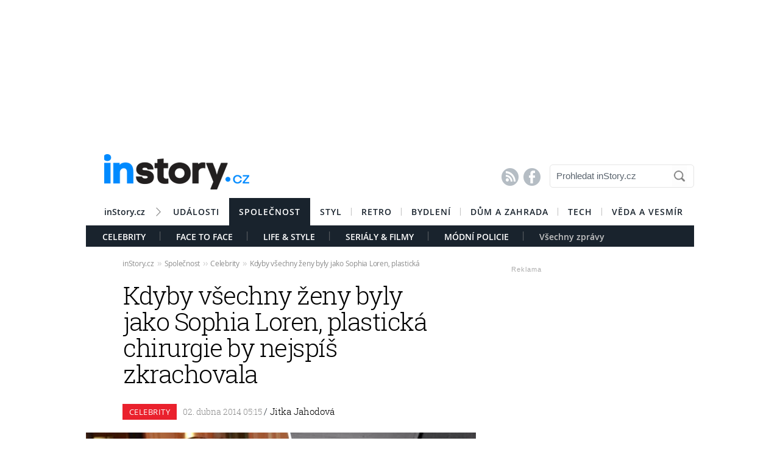

--- FILE ---
content_type: text/html; charset=UTF-8
request_url: https://celebrity.instory.cz/1784-kdyby-vsechny-zeny-byly-jako-sophia-loren-plasticka-chirurgie-by-nejspis-zkrachovala.html
body_size: 16721
content:




	


<style>

#box_souvisejici .rubrika-timeline:hover:before { background: rgb(234, 33, 45) !important;  color:#FFF ; border: 1px solid rgb(234, 33, 45); }	


</style>




<script>
var cookieName =" celebrity_1784";

function setCookie(cname, minutes) {
	var date = new Date();
	
	date.setTime(date.getTime() + (minutes*60*1000));
  var expires = "; expires="+date.toUTCString();
  var created = Math.floor(Date.now() / 1000);
   document.cookie = cname + "=" + created + expires + "; path=/";
    
	}

  setCookie(cookieName, (10*365*24*60*60));
</script>


	<!DOCTYPE HTML PUBLIC "-//W3C//DTD HTML 4.01 Transitional//EN"
	"http://www.w3.org/TR/html4/loose.dtd">
	<html xmlns="http://www.w3.org/1999/xhtml" xmlns:fb="http://www.facebook.com/2008/fbml" xml:lang="cs" lang="cs">
		
	<head>
		



	<meta http-equiv="content-type" content="text/html; charset=utf-8">
	<meta name="description" content="Bydlení / inStory.cz – poslední trendy o bydlení, recepty a další tipy pro perfektní domácnost.">
   	<meta name="szn:permalink" content="celebrity.instory.cz/celebrity/1784-kdyby-vsechny-zeny-byly-jako-sophia-loren-plasticka-chirurgie-by-nejspis-zkrachovala.html"/>
	<link rel=”canonical” href=”//celebrity.instory.cz/celebrity/1784-kdyby-vsechny-zeny-byly-jako-sophia-loren-plasticka-chirurgie-by-nejspis-zkrachovala.html” />

	<meta name="ROBOTS" content="INDEX, FOLLOW">

	
	<meta property="og:title" content="Kdyby všechny ženy byly jako Sophia Loren, plastická chirurgie by nejspíš zkrachovala"/>
	<meta property="og:image" content="https://instory.cz/content/images/53/3a/533a8ef305887.jpg"/>
	<meta property="og:description" content=""/>
	<meta property="og:url" content="https://celebrity.instory.cz/celebrity/1784-kdyby-vsechny-zeny-byly-jako-sophia-loren-plasticka-chirurgie-by-nejspis-zkrachovala.html"/>
	<meta property="og:type" content="article"/>
	
	<meta property="fb:admins" content="1481363989"/>
	<meta property="fb:app_id" content="594649787300502"/>	
	
	
	<link rel="shortcut icon" href="//instory.cz/favicon/favicon.ico" >
	<link rel="apple-touch-icon" sizes="57x57" href="//instory.cz/favicon/apple-icon-57x57.png">
	<link rel="apple-touch-icon" sizes="60x60" href="//instory.cz/favicon/apple-icon-60x60.png">
	<link rel="apple-touch-icon" sizes="72x72" href="//instory.cz/favicon/apple-icon-72x72.png">
	<link rel="apple-touch-icon" sizes="76x76" href="//instory.cz/favicon/apple-icon-76x76.png">
	<link rel="apple-touch-icon" sizes="114x114" href="//instory.cz/favicon/apple-icon-114x114.png">
	<link rel="apple-touch-icon" sizes="120x120" href="//instory.cz/favicon/apple-icon-120x120.png">
	<link rel="apple-touch-icon" sizes="144x144" href="//instory.cz/favicon/apple-icon-144x144.png">
	<link rel="apple-touch-icon" sizes="152x152" href="//instory.cz/favicon/apple-icon-152x152.png">
	<link rel="apple-touch-icon" sizes="180x180" href="//instory.cz/favicon/apple-icon-180x180.png">
	<link rel="icon" type="image/png" sizes="192x192"  href="//instory.cz/favicon/android-icon-192x192.png">
	<link rel="icon" type="image/png" sizes="32x32" href="//instory.cz/favicon/favicon-32x32.png">
	<link rel="icon" type="image/png" sizes="96x96" href="//instory.cz/favicon/favicon-96x96.png">
	<link rel="icon" type="image/png" sizes="16x16" href="//instory.cz/favicon/favicon-16x16.png">
	<link rel="manifest" href="//instory.cz/favicon/manifest.json">
	<meta name="msapplication-TileColor" content="#ffffff">
	<meta name="msapplication-TileImage" content="//instory.cz/favicon/ms-icon-144x144.png">
	<meta name="theme-color" content="#ffffff">





	<title>
		Kdyby všechny ženy byly jako Sophia Loren, plastická chirurgie by nejspíš zkrachovala &bull; Společnost / inStory.cz	</title>

	<style media="screen" type="text/css" title="CSS Layout"><!-- @import "//instory.cz/css/base.css?v=2.28"; --></style>
	<style media="screen" type="text/css" title="CSS Layout"><!-- @import "//instory.cz/css/ssp_branding.css?v=1.7"; --></style>

		<style media="screen" type="text/css" title="CSS Layout"><!-- @import "//instory.cz/content/fonts/fontello/fontello.css?v=1.0"; --></style>


	<style media="screen" type="text/css" title="CSS Layout"><!-- @import "/content/fonts/fonts.css"; --></style>
	<style media="screen" type="text/css" title="CSS Layout"><!-- @import "/css/fonts.css?v=1.1"; --></style>



	
	
	<script>(function() {
  var _fbq = window._fbq || (window._fbq = []);
  if (!_fbq.loaded) {
    var fbds = document.createElement('script');
    fbds.async = true;
    fbds.src = '//connect.facebook.net/en_US/fbds.js';
    var s = document.getElementsByTagName('script')[0];
    s.parentNode.insertBefore(fbds, s);
    _fbq.loaded = true;
  }
  _fbq.push(['addPixelId', '683647075055042']);
})();
window._fbq = window._fbq || [];
window._fbq.push(['track', 'PixelInitialized', {}]);
</script>
<noscript><img height="1" width="1" alt="" style="display:none" src="https://www.facebook.com/tr?id=683647075055042&amp;ev=PixelInitialized" /></noscript>

<script type="application/ld+json">
{ "@context": "https://schema.org", 
"@type": "Article",
"headline": "Kdyby všechny ženy byly jako Sophia Loren, plastická chirurgie by nejspíš zkrachovala",
"description": "",
"image": "https://img.instory.cz/content/images/53/3a/533a8ef305887.jpg",
"datePublished": "2014-04-02 05:15:00",
"dateModified": "2014-04-02 05:15:00",
"discussionUrl": "https://celebrity.instory.cz/diskuze/celebrity/1784-1",
"about": [
	{"name":""}, {"name":""}, {"name":""} ],
"keywords": "",     
"author": {
"@type": "Person",
"name": "redakce"
},
"publisher": {
"@type": "Organization",
"name": "inStory.cz",
"logo": {
"@type": "ImageObject",
"url": "https://instory.cz/images/vip_logo.png"
    }
  },
"url": "https://celebrity.instory.cz/celebrity/1784-kdyby-vsechny-zeny-byly-jako-sophia-loren-plasticka-chirurgie-by-nejspis-zkrachovala.html",
"mainEntityOfPage": {
"@type": "WebPage",
"@id": "https://celebrity.instory.cz/celebrity/1784-kdyby-vsechny-zeny-byly-jako-sophia-loren-plasticka-chirurgie-by-nejspis-zkrachovala.html"
  }
 }
</script>



	
	<script src="//instory.cz/js/jquery-1.9.1.js"></script>
	<script src="https://ssp.imedia.cz/static/js/ssp.js"></script>


<script src="//d.imedia.cz/recass/js/sznrecommend.min.js"></script>
<script src="//d.imedia.cz/recass/js/sznrecommend-measure.min.js" data-webid="61"></script>
<script type="text/javascript" src="https://d21-a.sdn.cz/d_21/sl/3/loader.js"></script>
<script src="https://pocitadlolibise.seznam.cz/pocitadlolibise.js" async></script>
<script async src="//www.instagram.com/embed.js"></script>
<script async src="https://platform.twitter.com/widgets.js" charset="utf-8"></script>



	<script>var barva_web = "234, 33, 45";</script>
	<script src="//instory.cz/js/vypis_barva.js"></script>

	
		
	</head>
<body style="height: 1px !important">

<div id="fb-root"></div>
<script async defer crossorigin="anonymous" src="https://connect.facebook.net/cs_CZ/sdk.js#xfbml=1&version=v13.0&appId=555701807918111&autoLogAppEvents=1" nonce="saxw7lUx"></script>


<style>
#article-content a.temata {color:rgb(234, 33, 45); text-decoration: underline; padding: 4px 0px 4px 0px; }
#article-content a:hover.temata {color:#000; text-decoration: none; background-color: rgba(234, 33, 45,0.09);  padding: 4px 0px 4px 0px;}

#article-content a.tags {color:rgb(234, 33, 45);  text-decoration: underline;} 
#article-content a:hover.tags { background:none; color:rgb(234, 33, 45); text-decoration: none;} 


#clanekDne .tileclanek {font-family:"roboto_slablight";  font-weight:normal; color:rgb(234, 33, 45); font-size: 170%; padding:5px 0 8px 15px; text-align: left;}
#clanekDne a:hover { color:rgb(234, 33, 45); }	 


#kamdal a:hover { color: rgb(234, 33, 45); background:none;}	
#timeline a:hover {color:rgb(234, 33, 45); }
#timeline a:hover.nextlink { color:#FFF; text-decoration: none; background: rgb(234, 33, 45);}


</style>





<script>
	
	$(function() {
  $('#otvirak_fotka').hover(function() {
    $('#fotky_symbol').css('background', 'rgba(255, 28, 35, 0.6)').css('transition', ' all 0.3s ease-in-out');
    $('#fotky_tlacitko').css('background', 'rgba(0, 0, 0, 1)').css('transition', ' all 0.3s ease-in-out');
    
      }, function() {
    // on mouseout, reset the background colour
    $('#fotky_tlacitko').css('background', 'rgba(0, 0, 0, 0.5)');
    $('#fotky_symbol').css('background', 'rgba(0, 0, 0, 0.5)');
  });
});
</script>





<!--------------    leaderBoard   -------------> 
<div style="width: 100%; height: auto; padding-bottom: 0px; padding-top: 16px; box-sizing: border-box; position: relative; z-index: -1000000 ">

<style>
   /* styl definující umístění elementu určeného pro vykreslení brandingu k hornímu okraji okna prohlížeče a vodorovně uprostřed okna prohlížeče */
#ssp-zone-68472 {
  position: fixed;
  left: 50%;
  transform: translateX(-50%);
  margin: 0 auto;
}
/* definice vlastností třídy adFull, která se elementu s brandingem přiřadí v okamžiku, kdy je do něj úspěšně vykreslena reklama; určuje šířku (2000 px) a výšku (1400 px) elementu s brandingem */
#ssp-zone-68472.adFull {
  width: 2000px;
  height: 1400px;
}
/* příklad definice odsazení těla stránky (předpokládáme umístění v elementu div#page) o 226 px od horního okraje po vykreslení brandingu */
#ssp-zone-68472.adFull ~ #page {
  position: relative;
  top: 226px;
}

</style>




<div id="leaderboard" style="width: 970px; height: 210px;  position: relative; z-index: 10000; margin: 0 auto;">
<div id="ssp-zone-68472"></div>
</div></div>
	
	
	

<div id="wrapper">	
<div id="page">


	<!-- Header -->
		
<style>

	
	
.submenuActiv { float:left; color: #FFF; margin-right: 20px; padding: 9px 15px 2px 15px; font-family:"open_sanssemibold"; text-transform: uppercase; box-sizing: border-box;}
.submenuActiv::after { content: "|"; font-family: "open_sanslight"; padding-left: 0px; top:157px; margin-left: 20px;  position: absolute; color: #8a8a8a; }

.submenuActiv { float:left; color: #FFF; margin-right: 20px; padding: 9px 15px 2px 15px; font-family:"open_sanssemibold"; text-transform: uppercase;box-sizing: border-box; }

.submenuKonec { float:left; color: #c4c4c4; margin-right: 20px; padding: 9px 15px 2px 15px; font-family:"open_sanssemibold";  box-sizing: border-box;}
.submenuKonec:hover { color: #FFF; float:left; margin-right: 20px; padding: 9px 15px 2px 15px; font-family:"open_sanssemibold";}



#menu { padding-left:0px; width:998px; z-index: 300; display: block;  float: left; color:#FFF; margin: 0 auto; height: 45px; }
.menu_color {color:#FFF; background: #19232d; }
.menu_color1 {color:#fff; background: #FFF; }
#menu a {color:#fc136f;}
#menu .item0:hover {color:#fc136f;}
.active {text-decoration:none; color: #FFF;}


#header .item {  color:#FFF; background: #19232d; font-family:"open_sanssemibold", Arial Black, Arial,sans-serif;  text-transform: uppercase;font-size: 14px; padding: 13px 16px 13px 16px;float:left;  letter-spacing: 1px;  cursor:pointer;  } 
#header .item:hover {border-bottom: 0px solid; } 

#header .item0 {  color:#19232d;   font-family:"open_sanssemibold", Arial Black, Arial,sans-serif; text-transform: uppercase; letter-spacing: 0px; font-size: 14px; letter-spacing: 1px; padding: 13px 16px 0px 16px;float:left; cursor:pointer; } 
#header .item0::after { content: "|"; font-family: "open_sanslight"; font-size: 12px; padding-left: 0px; margin-left: 12px;  position: absolute; color: #8a8a8a; }
#header .item0:hover {color: #0064FF; text-decoration:none;  } 


#header .itemLast {  color:#19232d;   font-family:"open_sanssemibold", Arial Black, Arial,sans-serif; text-transform: uppercase; letter-spacing: 0px; font-size: 14px; letter-spacing: 1px; padding: 13px 16px 0px 16px;float:left; cursor:pointer; } 
#header .itemLast:hover {color: #0064FF; text-decoration:none;  } 

#header .itemFirst {  color:#19232d;   font-family:"open_sanssemibold", Arial Black, Arial,sans-serif; text-transform: uppercase; letter-spacing: 0px; font-size: 14px; letter-spacing: 1px; padding: 13px 16px 0px 16px;float:left; cursor:pointer; } 
#header .itemFirst:hover {color: #0064FF; text-decoration:none;  } 
#header .itemFirst::after { content: "\f1a3"; font-family: "Flaticon"; font-size: 14px; padding-left: 0px; margin-left: 15px;  position: absolute; color: #8a8a8a; margin-top:3px; }





	</style>



<style>

.searchbox {  border: 1px solid #E5E5E5;  font-family: Arial; font-size: 15px; padding: 5px 45px 7px 10px; color: #5A646E; font-weight: bold;
	-webkit-border-radius: 5px;  -moz-border-radius: 5px;	border-radius: 5px; width: 237px; height: 38px !important; margin-top: 7px;
	background: url("//instory.cz/images/loupe.gif") no-repeat 200px 1px; background-color:#FFF; } 
	
		 .searchbox::-webkit-input-placeholder { color: #5A646E; font-weight: normal;}
		 .searchbox::-moz-placeholder {  color: ##5A646E; font-weight: normal; }
		.searchbox:-ms-input-placeholder { color: #5A646E; font-weight: normal;

</style>








&nbsp;
	<!-- Header -->


	<div id="header">
	<div style="float:left; margin-left:30px;"><a href="//instory.cz" class="logo"><img src="//instory.cz/images/logo.png" alt="inStory.cz"></a></div>
	
	
	<div style="float:right; margin-top:10px; margin-right:0px; ">

		




		    <div style="float: left; margin-right: 15px; padding-top: 12px;  ">
			<a href="/rss" class="social" title="RSS"><span style="font-family: SSsocial; ">&#58128;</</span></a>&nbsp;
			<a href="https://www.facebook.com/instory.cz/" class="social" title="Facebook"><span style="font-family: SSsocial">&#xF610;</span></a>
			</div>
          		
          		<div style="float:left; margin-right:0px; margin-top:0px; margin-bottom: 15px;">
				<form  method="post" name="search" action="//instory.cz/hledat">
				<input type="text" name="search" id="tags" class="searchbox" autocomplete="off" maxlength="30" placeholder="Prohledat inStory.cz" ></form>

		
			</div>	
			
			
				 </div>

	<div class="clearfix"></div>



					






			<div id="menu" class="menu_color1"> 		
					<a href="//instory.cz/"><div class="itemFirst" style="margin-left:30px;  padding: 13px 30px 11px 0px; text-align:center; text-transform: none; letter-spacing: 0px; ">inStory.cz</div></a>
					

					<a href='//udalosti.instory.cz/'><div class='itemLast' >Události</div></a><a href='//celebrity.instory.cz/'><div class='item' >Společnost</div></a><a href='//styl.instory.cz/'><div class='item0' >Styl</div></a><a href='//retro.instory.cz/'><div class='item0' >Retro</div></a><a href='//bydleni.instory.cz/'><div class='item0' >Bydlení</div></a><a href='//hobby.instory.cz/'><div class='item0' >Dům a zahrada</div></a><a href='//tech.instory.cz/'><div class='item0' >Tech</div></a><a href='//veda.instory.cz/'><div class='itemLast' >Věda a vesmír</div></a>		
		</div>
	
		<div style="height:35px; margin-top: 45px; background: #19232d; width: 100%; padding-left: 12px; box-sizing: border-box">
		 <style>.submenu1:hover { color: #FFF>;  border-bottom: 5px solid #ea212d; float:left; margin-right: 20px; padding: 9px 15px 2px 15px; font-family:"open_sanssemibold";}
												  .submenu1 { color: #FFF; float:left; margin-right: 20px; padding: 9px 15px 2px 15px; font-family:"open_sanssemibold";  text-transform: uppercase;} 
												  .submenu1::after { content: "|"; font-family: "open_sanslight"; padding-left: 0px; margin-top: -3px; margin-left: 20px; position: absolute; color: #8a8a8a;}  </style>

												  <a href='/celebrity/'><div class='submenu1' >Celebrity</div></a> <style>.submenu10:hover { color: #FFF>;  border-bottom: 5px solid #8751ca; float:left; margin-right: 20px; padding: 9px 15px 2px 15px; font-family:"open_sanssemibold";}
												  .submenu10 { color: #FFF; float:left; margin-right: 20px; padding: 9px 15px 2px 15px; font-family:"open_sanssemibold";  text-transform: uppercase;} 
												  .submenu10::after { content: "|"; font-family: "open_sanslight"; padding-left: 0px; margin-top: -3px; margin-left: 20px; position: absolute; color: #8a8a8a;}  </style>

												  <a href='/face-to-face/'><div class='submenu10' >Face To Face</div></a> <style>.submenu3:hover { color: #FFF>;  border-bottom: 5px solid #e35056; float:left; margin-right: 20px; padding: 9px 15px 2px 15px; font-family:"open_sanssemibold";}
												  .submenu3 { color: #FFF; float:left; margin-right: 20px; padding: 9px 15px 2px 15px; font-family:"open_sanssemibold";  text-transform: uppercase;} 
												  .submenu3::after { content: "|"; font-family: "open_sanslight"; padding-left: 0px; margin-top: -3px; margin-left: 20px; position: absolute; color: #8a8a8a;}  </style>

												  <a href='/life-style/'><div class='submenu3' >Life & Style</div></a> <style>.submenu9:hover { color: #FFF>;  border-bottom: 5px solid #cc3181; float:left; margin-right: 20px; padding: 9px 15px 2px 15px; font-family:"open_sanssemibold";}
												  .submenu9 { color: #FFF; float:left; margin-right: 20px; padding: 9px 15px 2px 15px; font-family:"open_sanssemibold";  text-transform: uppercase;} 
												  .submenu9::after { content: "|"; font-family: "open_sanslight"; padding-left: 0px; margin-top: -3px; margin-left: 20px; position: absolute; color: #8a8a8a;}  </style>

												  <a href='/serialy-filmy/'><div class='submenu9' >Seriály & Filmy</div></a> <style>.submenu7:hover { color: #FFF>;  border-bottom: 5px solid #e47e30; float:left; margin-right: 20px; padding: 9px 15px 2px 15px; font-family:"open_sanssemibold";}
												  .submenu7 { color: #FFF; float:left; margin-right: 20px; padding: 9px 15px 2px 15px; font-family:"open_sanssemibold";  text-transform: uppercase;} 
												  .submenu7::after { content: "|"; font-family: "open_sanslight"; padding-left: 0px; margin-top: -3px; margin-left: 20px; position: absolute; color: #8a8a8a;}  </style>

												  <a href='/modni-policie/'><div class='submenu7' >Módní policie</div></a>			

			
			<a href="https://celebrity.instory.cz"><div class="submenuKonec" style="float: left;">Všechny zprávy</div></a>
			
			</div>
		


			
		<div class="clearfix"></div>
		
	</div>
	<!-- END od Header -->	
		<!-- END od Header -->	
	
	

	
		<div id="article-content" style="margin:60px 0 0 0px; ">
		

	
	
<style>

#breadcrumbs {float: left; position: relative; width: 580px; height: 22px; line-height: 20px; box-sizing: border-box; overflow-y: hidden; padding: 0px 0px 15px 60px; background:#FFF; margin-bottom: 20px; font-family: open_sansregular; font-size: 12px; font-weight: normal; letter-spacing: -0.25px; color:rgba(0,0,0,0.4); margin-top: 0px;}

#breadcrumbs a { color:rgba(0,0,0,0.45); }

#breadcrumbs .bull { letter-spacing: -1.5px; font-size: 15px; font-family: open_sansregular;  margin: 0 5px; color:rgba(0,0,0,0.2);  }
</style>

	

		
					<div id="breadcrumbs">

<a href='//instory.cz'>inStory.cz</a><span class='bull'>››</span><a href='//celebrity.instory.cz'>Společnost</a><span class='bull'>››</span><a href='//celebrity.instory.cz/celebrity/'>Celebrity</a><span class='bull'>››</span><a href='1784-kdyby-vsechny-zeny-byly-jako-sophia-loren-plasticka-chirurgie-by-nejspis-zkrachovala.html'><b></b>Kdyby všechny ženy byly jako Sophia Loren, plastická chirurgie by nejspíš zkrachovala</a>

</div>



		
		<div class="title" style="margin-bottom:15px;"><h1 class="negative-font main-title">Kdyby všechny ženy byly jako Sophia Loren, plastická chirurgie by nejspíš zkrachovala</h1></div>
				
		
						<div class="rubrika" style="background: #ea212d">&nbsp;Celebrity&nbsp;</div>
		
		<div class="datum">02. dubna 2014   05:15									    
									    
									    
				<span class="redaktor" style="color: #19232d"> / 
				<a href='https://instory.cz/autor/6'>Jitka Jahodová</a></span> 									    
									    
									    
									    
		</div>
		
<!-- 		<div style="position: relative; float: right; margin-top: 16px; margin-left: 10px; margin-right: 30px;">
									  <!--  <a href="#likes" class="nazory1"><span class="popular" style=" position: relative;">&nbsp; </span></a> 
										<a href="//" class="nazory1"><span class="nazory">&nbsp;&nbsp;</span></a>
									    </div>			
									     -->
				
				
				
					<div class="clearfix"></div>	
		
		
			



				<div id="otvirak_fotka">
		
		
		<a href='//instory.cz/galerie-vipstory/1/1784'><img src="//img.instory.cz/content/images/53/3a/533a8ef305887.jpg" width="640px;" title="20. září bude Sophii už osmdesát let. Nemá prý žádná vylepšení!" style="overflow: hidden; display: block;">
		
		</div></a>
		
						
		<div id="fotky_tlacitko" style="pointer-events: none;">
		<div id="fotky_symbol">📷</div>
		<div id="fotky_text"> 3 fotografie v galerii</div>
			</div>
		
		
				
		
		<div class="clearfix"></div>
		
			<div class="cover_img" style="font-size: 0.75rem; font-family: open_sansregular; margin-top: -5px; margin-bottom: 30px; ">20. září bude Sophii už osmdesát let. Nemá prý žádná vylepšení!&nbsp;<span style="color: #a6a6a6 ">/&nbsp;<span style='font-family: open_sanssemibold'>Foto: Nextfoto / Twitter</span>			</span></div>
					    


			<div class="clearfix"></div>
			
			
			
			<div class="perex"></div>
			
			

		<div class="clearfix"></div>
		
		<div class="text" >
		
		<!-- ČLÁNEK DNE -->


		
		
		
		



<div style="width:100%; margin-left:0px; margin-bottom:50px; margin-top: 60px; height: 300px; position: relative; float:left;">
	<div class="reklama2" style="float:right; margin-right:40px; margin-top:-22px;">Reklama</div>
	<div id="ssp-zone-324004"></div>
</div>	


<script>var wallpaper = '324004';</script>

<script>var smr_clanek='105855';</script>
Jak to dopadne, když se chystají plastičtí chirurgové na národní soutěž krásy Česká Miss 2014? S nadsázkou lze říci, že si tam vlastně chodí okukovat své budoucí pacientky, neboť každá žena jednou zestárne a zatouží po vylepšení svého vzhledu. To se ale nedá tvrdit o Sophii Loren, která za posledních šedesát let zestárla sotva o polovinu a jak sama tvrdí, nikdy nevyužila plastické chirurgie a ani se nechystá.

<br><br>

Italská sexbomba vyvrací tvrzení, že by kdy podstoupila jakýkoliv zákrok, který by vylepšil její vzhled. Má své rituály, kvůli nimž prý nestárne, ale ty jsou čistě přírodního charakteru. „Jsem rád, že existují ženy, které nepotřebují využívat našich služeb. Svou práci děláme proto, aby byly ženy spokojené. Pokud je žena nespokojená, rádi jí pomůžeme, ale pokud je šťastná a cítí se být krásná, jako právě paní <a href='//wiki.instory.cz/Sophia–Loren/' class='tags'>Sophia Loren</a>, s nadšením to pozorujeme,” říká zástupce vedoucího lékaře kliniky Esthé MUDr. Libor Kment. Její přitažlivost v necelých osmdesáti letech zhodnotil kladně i MUDr. Karel Urban a nemluvil pouze o obličeji, ale i jiných tělesných partiích.

<br><br>

Mít na památku fotografii s ženou, která v tomto věku nepodstoupila žádné úpravy a vypadá tak skvěle, je pro plastického chirurga velký okamžik. Pokud se k tomu přičte, že se jedná o světovou hvězdu filmových pláten 60. let minulého století, pocit je to nepopsatelný. „Sophia je noblesní dáma s obrovskou energií. Je úplně jedno, jaká je vaše profese, ale když u ní stojíte blízko, nemůžete dělat nic jiného, než si ten okamžik zapsat do paměti,” popsal své pocity MUDr. Ondřej Měšťák.

<br><br>

Jak se totiž říká, čím větší hvězda, tím srdečnější a vstřícnější osobnost v ní žije. I přesto, že se kolem bývalé herečky neustále pohybovala několika členná ochranka a nedovolila téměř nikomu, aby se k ní jen přiblížil, s nadšením a ochotou se nechala vyfotografovat s předními českými plastiky.		
		
	

		</div>
		
		
		


<script>var podClanek_kod='123197';</script>


<div style="width:520px; margin-left:60px; margin-bottom:50px; margin-top: 60px; height: 300px;">
	<div id="ssp-zone-123197"></div>
</div>	



 
		
		
		
		
		
		
	<!-----------------------  /////////    GALERIE    /////////   ----------------------->

<style>
#fotky .galerie_link { font-family: helvetica; font-size: 18px; color: rgb(234, 33, 45); }
#fotky .galerie_link:hover { text-decoration: underline; }
</style>


		<script>
	
	$(function() {
  $('#fotky').hover(function() {
    $('#pocet_fotek').css('background', '#5a5a5a').css('transition', ' all 0.3s ease-in-out');
    $('#clGalerie').css('opacity', '0.8').css('transition', ' all 0.3s ease-in-out');
    
      }, function() {
    // on mouseout, reset the background colour
    $('#pocet_fotek').css('background', '');
        $('#clGalerie').css('opacity', '').css('transition', ' all 0.3s ease-in-out');

			});
		});
		</script>



				
					
			<div id="fotky" style="position: relative; float: left ; clear: both; margin-right: 20px; margin-bottom:15px;">
				<div title="Zdroj: 1x Foto: Archiv kliniky plastické chirurgie Esthé, 1x Foto: Nextfoto" class="source">Zdroj</div>
			<div style="margin-left: 15px; margin-top: 10px; margin-bottom: 20px; font-size: 20px; font-weight: bold;"><a href="//instory.cz/galerie-vipstory/1/1784" class="galerie_link" >Fotogalerie</a></div>
			<div class="photos" style="display: block; float: left; position: relative;">
	   		<div class="thumbGalery">		<a href="//instory.cz/galerie-vipstory/1/1784-2">
<img src="//img.instory.cz/content/images/53/3a/thumb_533a8f1218ebe.jpg" class="thumbGalery"></a></div><div class="thumbGalery">		<a href="//instory.cz/galerie-vipstory/1/1784-3">
<img src="//img.instory.cz/content/images/53/3a/thumb_533a8f6bd1c5a.jpg" class="thumbGalery"></a></div>			<a href="//instory.cz/galerie-vipstory/1/1784">
	   		<div id="pocet_fotek"  class="numberGalery" style=" position: relative; float: left;  float:left; padding-top:16px;  box-sizing: border-box;  cursor: pointer; cursor: hand; ">
			   		
			   		
			   		<div style="font-size: 20px; margin-top: 13px; margin-left:25px; font-size:21px; font-family:SSStandard; position: relative; width: 25px; color: #FFF; float: left;">📷</div>

			   		<div style="float: left; width: 20px; margin-left:2px; margin-top: 0px; font-size:34px; position: relative; color: #FFF; font-family: open_sansbold">3</div>
			   		
			   			<div class="clearfix"></div>
			   		<div style="float:left;  margin-top: -7px;  width: 100px; text-align: center; color: #FFF; letter-spacing: -0.01em; font-size: 18px;"> fotografie</div></a>
				</div>
	   			</div>
	   		
	   	<div class="clearfix"></div>
	   	
		</div> 
		
				   	<div class="clearfix"></div>

	 <!-----------------------  /////////   KONEC  GALERIE /////////   ---------------------->
				



	<!--    --------------  TEMATA  --------------    -->				
					
			
	
			
		<div id="social" style="margin: 20px 0px 50px 60px; width: 520px;">
		
		

		
<!--   --------------  SOCIALNI SITE  --------------   --> 


	<script style="javascript">
	

window.SZN.DiscussionLoader.load(['commentCount']).then(() => {
    window.SZN.Discussion.discussionFetchCommentCount('celebrity.instory.cz/celebrity/1784-kdyby-vsechny-zeny-byly-jako-sophia-loren-plasticka-chirurgie-by-nejspis-zkrachovala.html')
        .then(result => {
            result['celebrity.instory.cz/celebrity/1784-kdyby-vsechny-zeny-byly-jako-sophia-loren-plasticka-chirurgie-by-nejspis-zkrachovala.html'].commentCount;

            var resSZ = result['celebrity.instory.cz/celebrity/1784-kdyby-vsechny-zeny-byly-jako-sophia-loren-plasticka-chirurgie-by-nejspis-zkrachovala.html'].commentCount; // -> Number
            

document.getElementById('commentCount').innerHTML += resSZ;


        });
});

</script>



<style>
#tlacitko_zpetClanek {  position: relative;  float: left; display: block; font-family: Arial; font-weight: bold; font-size: 15px; letter-spacing: 0.0em; height: 40px; line-height: 20px; margin-right:0px;   }
#zpetClanek_text { position: relative; float: left; padding: 0px 0px 0px 0px;     text-align: center; line-height: 2px;   margin-left: 25px;  -webkit-font-smoothing: antialiased; box-sizing: border-box;text-align:center; }

#article-content	.komentare {  margin: 0px 0 0px 30px;  height:auto; text-decoration: none; background: #737e8b;   color: #FFF !important; font-family: Arial; letter-spacing: -0.25px; font-weight: 600;  font-size: 14px; line-height: 16px;transition:all 0.3s; }
#article-content	.komentare_sz {  margin: 0px 0 0px 30px;  height:auto; text-decoration: none;  font-family: Arial; font-weight: normal;  font-size: 14px; line-height: 16px; }
#article-content  .komentare_sz:hover > #article-content .sz_bubble { fill:#931c13 !important;  }
#article-content	.komentare_sz_link {  color: rgb(234, 33, 45); text-decoration: none; border-bottom: none;  }
#article-content	a:hover.komentare_sz_link {  color: #931c13; text-decoration: none; border-bottom: none;  }
#article-content	a.bb_sz {display: inline-flex; position: relative; box-sizing: border-box; margin-right: 12px; margin-top: 25px; padding: 22px 34px; width: 100%; justify-content: center; align-items: center; background: rgb(234, 33, 45); width: 250px; color: #FFFFFF;
font-family: arial; font-weight: 700; font-size: 15px; border-bottom:none; }
#article-content	a.bb_sz::before {position: absolute; right: 110px;  top: -8px; border-right: 8px solid transparent; border-bottom: 8px solid rgb(234, 33, 45); border-left: 8px solid transparent; width: 0; height: 0; content: "";}

#article-content .social_icon { width: 24px;  height: 24px; position: relative; float: left; box-sizing: border-box; text-align: center; padding-top: 10px; margin-right: 10px; font-size: 13px; color: #FFF; background: #909090; border: 0px solid #e4e7e8;   -webkit-border-radius: 12px;  -moz-border-radius: 12px;	border-radius: 12px; transition: all 0.2s; font-family: fontello; }
#article-content .social_icon:hover {border: 0px solid #d0d6d8;} 

#article-content .facebok { color: #FFFFFF; font-size: 18px; line-height:12px; }
#article-content .facebok:hover { color: #FFF; background:#3877ea; }

#article-content .twitter { color: #FFFFFF; font-size: 15px; line-height:5px; }
#article-content .twitter:hover { color: #FFFFFF; background: #55acee; }

#article-content .email { color: #FFF; font-size: 14px; line-height:4px;}
#article-content .email:hover { color: #FFF; background: #000; }



#article-content a.social {color: #737e8b;border-bottom:none; font-size: 200%; font-family: fontello; transition: all 0.4s;  }
#article-content a.social:hover {border-bottom: 0px; text-decoration: none; color: rgba(0,0,0,1);  }



</style>



<div id="social" style="margin: 0px 0px 30px 0px; width: 520px; text-align: left; float:left; position: relative; ">


	<div style="position: relative; float:left;">
		<seznam-pocitadlolibise style="position: relative; float: left; margin-top: -2px; width:100px;  --primary-color:rgb(234, 33, 45); --count-color:rgb(234, 33, 45); --hover-color:#931c13; --active-color:rgb(234, 33, 45);" entity="https://celebrity.instory.cz/celebrity/1784-kdyby-vsechny-zeny-byly-jako-sophia-loren-plasticka-chirurgie-by-nejspis-zkrachovala.html"  layout="seamless"
 		 size="large"></seznam-pocitadlolibise>

<a href="https://celebrity.instory.cz/diskuze/celebrity/1784-1" class="komentare_sz_link">
	<div class="komentare_sz" style="position: relative; float: left; margin-left: 10px;">
	<div class="sz_bubble" style="position:relative; float:left; width: 14px; margin-right:7px; margin-top:0px; padding-top:1px; ">
	<svg  class="sz_bubble" viewBox="0 0 14 14" xmlns="http://www.w3.org/2000/svg"><path d="M7 10c-3.316 0-5-.619-5-4 0-3.381 1.684-4 5-4s5 .619 5 4c0 3.381-1.684 4-5 4zM7 0C2.452 0 0 1.582 0 6c0 2.33.688 3.864 2 4.801V14l4-2-.074-.037c.345.022.7.037 1.074.037 4.548 0 7-1.582 7-6s-2.452-6-7-6z" style="fill: rgb(234, 33, 45);"></path></svg>
	</div>
	<span class="" style="margin-right:7px;">Diskuze</span><span id="commentCount"></span>
	</div></a>
	</div>

	<div style="margin-left: 0px; float: right;  margin-right:0px;  text-align: left; box-sizing: border-box; margin-bottom: 50px; ">
				<div style="float:left; position: relative; margin-right:15px; font-family: arial; font-size: 14px; line-height: 16px; color: #909090; "><span>Sdílejte článek</span></div>
				<div style=" display: inline-block;  margin: 0 auto;box-sizing: border-box; margin-top:-5px; ">
					<a class="social" target="_blank" href="https://www.facebook.com/sharer/sharer.php?
					u=https://celebrity.instory.cz/					1784-kdyby-vsechny-zeny-byly-jako-sophia-loren-plasticka-chirurgie-by-nejspis-zkrachovala.html&title=Kdyby+v%C5%A1echny+%C5%BEeny+byly+jako+Sophia+Loren%2C+plastick%C3%A1+chirurgie+by+nejsp%C3%AD%C5%A1+zkrachovala"><div class="social_icon facebok">&#xf052;</div></a>
					<a href="https://twitter.com/intent/tweet?text=Kdyby všechny ženy byly jako Sophia Loren, plastická chirurgie by nejspíš zkrachovala&url=https://celebrity.instory.cz/1784-" id="twitter-share" target="_blank" class="social" title="Twitter"><div class="social_icon twitter">&#xf058;</div></a>
					<!--
										<a href="mailto:?subject=inStory.cz: Kdyby všechny ženy byly jako Sophia Loren, plastická chirurgie by nejspíš zkrachovala&body=Podívejte se na tento článek, který právě čtu na inStory.cz: %0D%0A%0D%0Ahttps://instory.cz/1784-kdyby-vsechny-zeny-byly-jako-sophia-loren-plasticka-chirurgie-by-nejspis-zkrachovala.html?mbid=email_onsiteshare" class="social" title="Email"><div class="social_icon email" style="margin-right:0px;">&#xe81e;</div></a>
				-->
				</div>
			</div>

<a href="//celebrity.instory.cz/diskuze/celebrity/1784-1" class="bb_sz" >
	<svg style="width: 15px; margin-right: 15px;" fill="none" viewBox="0 0 14 14" xmlns="http://www.w3.org/2000/svg"><path fill="#FFFFFF" clip-rule="evenodd" d="M6 6h2V4H6v2zm0 4h2V7H6v3zm7.609-6.672A3.83 3.83 0 0010.672.391 17.357 17.357 0 007 0C5.74 0 4.512.135 3.328.391A3.828 3.828 0 00.391 3.328 17.357 17.357 0 000 7c0 1.26.135 2.488.391 3.672a3.83 3.83 0 002.937 2.937C4.512 13.865 5.74 14 7 14c1.26 0 2.488-.135 3.672-.391a3.83 3.83 0 002.937-2.937C13.865 9.488 14 8.26 14 7c0-1.26-.135-2.488-.391-3.672z" fill-rule="evenodd"></path></svg><span class="d_D">Vstoupit do diskuze</span></a>



<!--<a href="//instory.cz/comments/1784"><div class="komentare" style="margin-top: 0px; float: left;  border-radius: 4px; box-sizing: border-box;  padding: 6px 10px 0 10px; text-align: center; height: 21px; color: #000 ">
			  								<div class="icon iconcomment" >&nbsp;</div>
Vstoupit do diskuze</div></a>
		  	<div class="clearfix"></div>
		  -->
		</div>
<!--KONEC  SOCIAL -->
		  	
		  		
	
		  	<div class="clearfix"></div>
		</div>
		



		
		


<div class="clearfix"></div>
<div data-szn-recass-box='{"zone_id": 6101}'></div>
<div data-szn-recass-box='{"zone_id": 9417}' style="margin-top: 20px; margin-bottom:20px;"></div>



 <div id="kamdal">
 	<div class="tileclanek" style="color:rgb(234, 33, 45);">Kam dál?</div>	
 	
 	<div style='margin-top:5px; margin-bottom:5px; float:left; margin-right:10px;'><a href='/5234-zname-recept-na-skvely-vzhled-starenky-sophie-loren-tomu-neuverite.html'><img src='//img.instory.cz/content/images/56/10/thumb_5610410fc3931.jpg' height='50px' width='98px'></a></div>
 	<div style='margin-top:5px; margin-bottom:5px; padding-right:10px; width:490px'><a href='/5234-zname-recept-na-skvely-vzhled-starenky-sophie-loren-tomu-neuverite.html'>Známe recept na skvělý vzhled "stařenky" Sophie Loren! Tomu neuvěříte!</a><br /></div>

 	<div class='clearfix'></div>	<div style='margin-top:5px; margin-bottom:5px; float:left; margin-right:10px;'><a href='/5062-svalnaty-cesky-zpevak-vystavil-sve-bozske-telo-slunci-na-ischii-na-jeho-fantoma-se-chystaji-fanousci-az-z-finska.html'><img src='//img.instory.cz/content/images/55/e2/thumb_55e2e462c28f1.jpg' height='50px' width='98px'></a></div>
 	<div style='margin-top:5px; margin-bottom:5px; padding-right:10px; width:490px'><a href='/5062-svalnaty-cesky-zpevak-vystavil-sve-bozske-telo-slunci-na-ischii-na-jeho-fantoma-se-chystaji-fanousci-az-z-finska.html'>Svalnatý český zpěvák vystavil své božské tělo slunci na Ischii! Na jeho Fantoma se…</a><br /></div>

 	<div class='clearfix'></div>	<div style='margin-top:5px; margin-bottom:5px; float:left; margin-right:10px;'><a href='/4585-exkluzivne-svetovy-vizazista-a-kadernik-pugacovy-loren-turner-ci-roberts-v-praze.html'><img src='//img.instory.cz/content/images/55/64/thumb_5564d37b40fc8.jpg' height='50px' width='98px'></a></div>
 	<div style='margin-top:5px; margin-bottom:5px; padding-right:10px; width:490px'><a href='/4585-exkluzivne-svetovy-vizazista-a-kadernik-pugacovy-loren-turner-ci-roberts-v-praze.html'>EXKLUZIVNĚ! Světový vizážista a kadeřník Pugačovy, Loren, Turner či Roberts v Praze! </a><br /></div>

 	<div class='clearfix'></div>	 	
	<!-- REKLAMA --------->		
	
<script>var kamDal_kod='123257';</script>

<div id="ssp-zone-123257"></div>


 	
 </div>
		
		
		
		
				<a name="komentare"></a>

	 	<div class="clearfix"></div>


		

<!--    --------------  SOCIALNI SITE KONEC  --------------    -->		


		
		
		</div>
		
			<div class="clearfix"></div>


			
			<!-- timeline -->
	<div id="timeline">	
		<div style="margin-left: 0px;">
			
				
			
				<div class="rubrika-topcontent">
					<div class="headline" >NEJPOPULÁRNĚJŠÍ</div>						
					
					
					<div style="margin-top: 45px; "> 
																		
						<div class="top-timeline">
						
						
						
						<div class="top-title"><h3 class="top-titulek" ><a class="popular_link" href="//veda.instory.cz/vesmir/2181-nasa-hubbleuv-dalekohled-se-podle-predpovedi-nekontrolovatelne-zriti-na-zemi-trosky-mohou-ohrozit-lidi.html" style=" text-decoration: none; ">NASA: Hubbleův dalekohled se podle předpovědí nekontrolovatelně zřítí na Zemi. Trosky mohou ohrozit lidi</a></h3></div>
						
						
							<div class="top-rubrika">Věda a vesmír&nbsp;</div>
									  
									  						

						</div><div class="clearfix" style="margin-top:18px;"></div>
						<div class="top-separator-home"></div>												
						<div class="top-timeline">
						
						
						
						<div class="top-title"><h3 class="top-titulek" ><a class="popular_link" href="//tech.instory.cz/vojenstvi/2022-americka-armada-dohani-naskok-ruska-a-ciny-sazi-na-levnou-hypersonickou-strelu-angry-tortoise.html" style=" text-decoration: none; ">Americká armáda dohání náskok Ruska a Číny: Sází na levnou hypersonickou střelu Angry Tortoise</a></h3></div>
						
						
							<div class="top-rubrika">Tech&nbsp;</div>
									  
									  						

						</div><div class="clearfix" style="margin-top:18px;"></div>
						<div class="top-separator-home"></div>												
						<div class="top-timeline">
						
						
						
						<div class="top-title"><h3 class="top-titulek" ><a class="popular_link" href="//styl.instory.cz/zdravi/6877-rok-2026-prinese-13-uplnku-kdy-prijdou-ktere-budou-nejsilnejsi-a-ktere-ovlivni-nas-zivot-nejvice.html" style=" text-decoration: none; ">Rok 2026 přinese 13 úplňků. Kdy přijdou, které budou nejsilnější a které ovlivní náš život nejvíce?</a></h3></div>
						
						
							<div class="top-rubrika">Styl&nbsp;</div>
									  
									  						

						</div><div class="clearfix" style="margin-top:18px;"></div>
						<div class="top-separator-home"></div>												
						<div class="top-timeline">
						
						
						
						<div class="top-title"><h3 class="top-titulek" ><a class="popular_link" href="//styl.instory.cz/zdravi/6888-vitamin-d-proc-je-klicovy-pro-imunitu-i-fungovani-tela-jak-ho-v-zime-doplnit-a-kdo-je-nejvice-ohrozen-jeho-nedostatkem.html" style=" text-decoration: none; ">Vitamin D: Proč je klíčový pro imunitu i fungování těla, jak ho v zimě doplnit a kdo je nejvíce ohrožen jeho nedostatkem</a></h3></div>
						
						
							<div class="top-rubrika">Styl&nbsp;</div>
									  
									  						

						</div><div class="clearfix" style="margin-top:18px;"></div>
						<div class="top-separator-home"></div>												
						<div class="top-timeline">
						
						
						
						<div class="top-title"><h3 class="top-titulek" ><a class="popular_link" href="//veda.instory.cz/objevy/2182-archeologove-hlasi-unikatni-objevy-vzacna-rytina-z-doby-ledove-na-morave-a-nejstarsi-jeskynni-malby-sveta-v-indonesii.html" style=" text-decoration: none; ">Archeologové hlásí unikátní objevy: Vzácná rytina z doby ledové na Moravě a nejstarší jeskynní malby světa v Indonésii</a></h3></div>
						
						
							<div class="top-rubrika">Věda a vesmír&nbsp;</div>
									  
									  						

						</div><div class="clearfix" style="margin-top:18px;"></div>
											</div>
					</div>
			
<div class="clearfix"></div>


		<div id="archiv-content" style="float:left; margin-top: 30px; ">
				<div class="next-article "  >
			
			<div style="float: left; margin-left: 60px; margin-top: 0px;">
											<a href="/1786-hloupy-zert-stal-pritelkyni-ceskeho-zpevaka-malem-zivot-v-lepsim-pripade-mohla-skoncit-na-invalidnim-vozicku.html"><img onmouseover="change_in(1)" onmouseout="change_out(1)" id="timeline_obr_1" src="//img.instory.cz/content/images/53/3a/thumb_533aa2ab46f26.jpg"></a>
		</div>
								<div style="float: left; background: #FF; width: 280px; margin-left: 20px; margin-top: -12px;">

										<div id="rubrika_over" style="margin-top:0px; margin-left:0px; background: #ea212d">
						    Celebrity</div>
						
						
			<div class="clearfix"></div>			
				
		<div class="datum" style="margin-top: -17px;">02. dubna 2014   05:12</div>
						
		<div class="clearfix"></div>						
		<h3 class="archiv"><a id="timeline_title_1"  onmouseover="obr_in(1)" onmouseout="obr_out(1)"  href="/1786-hloupy-zert-stal-pritelkyni-ceskeho-zpevaka-malem-zivot-v-lepsim-pripade-mohla-skoncit-na-invalidnim-vozicku.html">Hloupý žert stál přítelkyni českého zpěváka málem život! V lepším případě mohla skončit na invalidním vozíčku!</a>
		
				</div>
						</h3></div>
		
				<div class="next-article "  >
			
			<div style="float: left; margin-left: 60px; margin-top: 20px;">
									<div class="timeline-separator" style="margin-top:-20px; position: absolute;	margin-bottom: 20px; margin-left: 0px;"></div>		<a href="/1769-favoritka-ceske-miss-ostrouhala-na-dojemny-pribeh-z-detstvi-nikoho-neutahla-a-skoncila-bez-titulu.html"><img onmouseover="change_in(2)" onmouseout="change_out(2)" id="timeline_obr_2" src="//img.instory.cz/content/images/53/37/thumb_5337fb21ca586.jpg"></a>
		</div>
								<div style="float: left; background: #FF; width: 280px; margin-left: 20px; margin-top: -12px;">

										<div id="rubrika_over" style="margin-top:20px; margin-left:0px; background: #ea212d">
						    Celebrity</div>
						
						
			<div class="clearfix"></div>			
				
		<div class="datum" style="margin-top: -17px;">01. dubna 2014   16:34</div>
						
		<div class="clearfix"></div>						
		<h3 class="archiv"><a id="timeline_title_2"  onmouseover="obr_in(2)" onmouseout="obr_out(2)"  href="/1769-favoritka-ceske-miss-ostrouhala-na-dojemny-pribeh-z-detstvi-nikoho-neutahla-a-skoncila-bez-titulu.html">Favoritka České Miss ostrouhala. Na dojemný příběh z dětství nikoho neutáhla a skončila bez titulu.</a>
		
				</div>
						</h3></div>
		
		<script>var vypis_kod='123272';</script>


<div id="ssp-zone-123272"></div>
		<div class="next-article "  >
			
			<div style="float: left; margin-left: 60px; margin-top: 20px;">
									<div class="timeline-separator" style="margin-top:-20px; position: absolute;	margin-bottom: 20px; margin-left: 0px;"></div>		<a href="/1751-soft-porno-s-barbie-kristelova-se-inspirovala-lascivnimi-fotografiemi-nechutne-zpevacky.html"><img onmouseover="change_in(3)" onmouseout="change_out(3)" id="timeline_obr_3" src="//img.instory.cz/content/images/53/39/thumb_53396bbaa4e69.jpg"></a>
		</div>
								<div style="float: left; background: #FF; width: 280px; margin-left: 20px; margin-top: -12px;">

										<div id="rubrika_over" style="margin-top:20px; margin-left:0px; background: #ea212d">
						    Celebrity</div>
						
						
			<div class="clearfix"></div>			
				
		<div class="datum" style="margin-top: -17px;">01. dubna 2014   14:52</div>
						
		<div class="clearfix"></div>						
		<h3 class="archiv"><a id="timeline_title_3"  onmouseover="obr_in(3)" onmouseout="obr_out(3)"  href="/1751-soft-porno-s-barbie-kristelova-se-inspirovala-lascivnimi-fotografiemi-nechutne-zpevacky.html">Soft porno s Barbie? Kristelová se inspirovala lascivními fotografiemi nechutné zpěvačky.</a>
		
				</div>
						</h3></div>
		
				<div class="next-article "  >
			
			<div style="float: left; margin-left: 60px; margin-top: 20px;">
									<div class="timeline-separator" style="margin-top:-20px; position: absolute;	margin-bottom: 20px; margin-left: 0px;"></div>		<a href="/1776-vykuryrovana-anorekticka-se-poprve-od-sve-lecby-ukazala-na-cervenem-koberci-ve-vyzyvavych-satech-vypadala-bozsky.html"><img onmouseover="change_in(4)" onmouseout="change_out(4)" id="timeline_obr_4" src="//img.instory.cz/content/images/53/39/thumb_533950aecff5d.jpg"></a>
		</div>
								<div style="float: left; background: #FF; width: 280px; margin-left: 20px; margin-top: -12px;">

										<div id="rubrika_over" style="margin-top:20px; margin-left:0px; background: #ea212d">
						    Celebrity</div>
						
						
			<div class="clearfix"></div>			
				
		<div class="datum" style="margin-top: -17px;">01. dubna 2014   14:03</div>
						
		<div class="clearfix"></div>						
		<h3 class="archiv"><a id="timeline_title_4"  onmouseover="obr_in(4)" onmouseout="obr_out(4)"  href="/1776-vykuryrovana-anorekticka-se-poprve-od-sve-lecby-ukazala-na-cervenem-koberci-ve-vyzyvavych-satech-vypadala-bozsky.html">Vykurýrovaná anorektička se poprvé od své léčby ukázala na červeném koberci. Ve vyzývavých šatech vypadala božsky!</a>
		
				</div>
						</h3></div>
		
				<div class="next-article "  >
			
			<div style="float: left; margin-left: 60px; margin-top: 20px;">
									<div class="timeline-separator" style="margin-top:-20px; position: absolute;	margin-bottom: 20px; margin-left: 0px;"></div>		<a href="/1774-olga-menzelova-opet-v-naruci-jineho-muze-ma-aferu-s-mladsim-a-vlivnym-politikem.html"><img onmouseover="change_in(5)" onmouseout="change_out(5)" id="timeline_obr_5" src="//img.instory.cz/content/images/53/39/thumb_533942bbbcc3c.jpg"></a>
		</div>
								<div style="float: left; background: #FF; width: 280px; margin-left: 20px; margin-top: -12px;">

										<div id="rubrika_over" style="margin-top:20px; margin-left:0px; background: #ea212d">
						    Celebrity</div>
						
						
			<div class="clearfix"></div>			
				
		<div class="datum" style="margin-top: -17px;">01. dubna 2014   11:53</div>
						
		<div class="clearfix"></div>						
		<h3 class="archiv"><a id="timeline_title_5"  onmouseover="obr_in(5)" onmouseout="obr_out(5)"  href="/1774-olga-menzelova-opet-v-naruci-jineho-muze-ma-aferu-s-mladsim-a-vlivnym-politikem.html">Olga Menzelová opět v náruči jiného muže! Má aféru s mladším a vlivným politikem?!</a>
		
				</div>
						</h3></div>
		
				<div class="next-article "  >
			
			<div style="float: left; margin-left: 60px; margin-top: 20px;">
									<div class="timeline-separator" style="margin-top:-20px; position: absolute;	margin-bottom: 20px; margin-left: 0px;"></div>		<a href="/1775-faltynova-si-osklive-zranila-kotnik-a-leos-byl-u-toho-zkouseli-novou-polohu.html"><img onmouseover="change_in(6)" onmouseout="change_out(6)" id="timeline_obr_6" src="//img.instory.cz/content/images/53/39/thumb_53395a9139924.jpg"></a>
		</div>
								<div style="float: left; background: #FF; width: 280px; margin-left: 20px; margin-top: -12px;">

										<div id="rubrika_over" style="margin-top:20px; margin-left:0px; background: #ea212d">
						    Celebrity</div>
						
						
			<div class="clearfix"></div>			
				
		<div class="datum" style="margin-top: -17px;">01. dubna 2014   06:00</div>
						
		<div class="clearfix"></div>						
		<h3 class="archiv"><a id="timeline_title_6"  onmouseover="obr_in(6)" onmouseout="obr_out(6)"  href="/1775-faltynova-si-osklive-zranila-kotnik-a-leos-byl-u-toho-zkouseli-novou-polohu.html">Faltýnová si ošklivě zranila kotník a Leoš byl u toho. Zkoušeli novou polohu?!</a>
		
				</div>
						</h3></div>
		
				<div class="next-article "  >
			
			<div style="float: left; margin-left: 60px; margin-top: 20px;">
									<div class="timeline-separator" style="margin-top:-20px; position: absolute;	margin-bottom: 20px; margin-left: 0px;"></div>		<a href="/1772-maly-jirka-madl-se-chysta-do-velkych-hor-sezere-ho-v-himalajich-yetti.html"><img onmouseover="change_in(7)" onmouseout="change_out(7)" id="timeline_obr_7" src="//img.instory.cz/content/images/53/39/thumb_5339374911ce0.jpg"></a>
		</div>
								<div style="float: left; background: #FF; width: 280px; margin-left: 20px; margin-top: -12px;">

										<div id="rubrika_over" style="margin-top:20px; margin-left:0px; background: #ea212d">
						    Celebrity</div>
						
						
			<div class="clearfix"></div>			
				
		<div class="datum" style="margin-top: -17px;">01. dubna 2014   05:10</div>
						
		<div class="clearfix"></div>						
		<h3 class="archiv"><a id="timeline_title_7"  onmouseover="obr_in(7)" onmouseout="obr_out(7)"  href="/1772-maly-jirka-madl-se-chysta-do-velkych-hor-sezere-ho-v-himalajich-yetti.html">Malý Jirka Mádl se chystá do velkých hor. Sežere ho v Himálajích Yetti? </a>
		
				</div>
						</h3></div>
		
				<div class="next-article "  >
			
			<div style="float: left; margin-left: 60px; margin-top: 20px;">
									<div class="timeline-separator" style="margin-top:-20px; position: absolute;	margin-bottom: 20px; margin-left: 0px;"></div>		<a href="/1768-princ-george-roste-jako-z-vody-tak-sel-cas-se-tretim-dedicem-kralovskeho-trunu.html"><img onmouseover="change_in(8)" onmouseout="change_out(8)" id="timeline_obr_8" src="//img.instory.cz/content/images/53/38/thumb_5338059d1189e.jpg"></a>
		</div>
								<div style="float: left; background: #FF; width: 280px; margin-left: 20px; margin-top: -12px;">

										<div id="rubrika_over" style="margin-top:20px; margin-left:0px; background: #ea212d">
						    Celebrity</div>
						
						
			<div class="clearfix"></div>			
				
		<div class="datum" style="margin-top: -17px;">01. dubna 2014   05:00</div>
						
		<div class="clearfix"></div>						
		<h3 class="archiv"><a id="timeline_title_8"  onmouseover="obr_in(8)" onmouseout="obr_out(8)"  href="/1768-princ-george-roste-jako-z-vody-tak-sel-cas-se-tretim-dedicem-kralovskeho-trunu.html">Princ George roste jako z vody. Tak šel čas se třetím dědicem královského trůnu.</a>
		
				</div>
						</h3></div>
		
				<div class="next-article "  >
			
			<div style="float: left; margin-left: 60px; margin-top: 20px;">
									<div class="timeline-separator" style="margin-top:-20px; position: absolute;	margin-bottom: 20px; margin-left: 0px;"></div>		<a href="/1767-nova-ceska-miss-ma-pritele-s-nimz-se-rozhodne-neplanuje-rozejit-no-nic-rekneme-si-za-pul-roku.html"><img onmouseover="change_in(9)" onmouseout="change_out(9)" id="timeline_obr_9" src="//img.instory.cz/content/images/53/37/thumb_5337f42994766.jpg"></a>
		</div>
								<div style="float: left; background: #FF; width: 280px; margin-left: 20px; margin-top: -12px;">

										<div id="rubrika_over" style="margin-top:20px; margin-left:0px; background: #ea212d">
						    Celebrity</div>
						
						
			<div class="clearfix"></div>			
				
		<div class="datum" style="margin-top: -17px;">01. dubna 2014   04:56</div>
						
		<div class="clearfix"></div>						
		<h3 class="archiv"><a id="timeline_title_9"  onmouseover="obr_in(9)" onmouseout="obr_out(9)"  href="/1767-nova-ceska-miss-ma-pritele-s-nimz-se-rozhodne-neplanuje-rozejit-no-nic-rekneme-si-za-pul-roku.html">Nová Česká Miss má přítele, s nímž se rozhodně neplánuje rozejít. No nic, řekneme si za půl roku...</a>
		
				</div>
						</h3></div>
		
				<div class="next-article "  >
			
			<div style="float: left; margin-left: 60px; margin-top: 20px;">
									<div class="timeline-separator" style="margin-top:-20px; position: absolute;	margin-bottom: 20px; margin-left: 0px;"></div>		<a href="/1770-maxa-se-zacal-financne-vzdelavat-ma-snad-hluboko-do-kapsy.html"><img onmouseover="change_in(10)" onmouseout="change_out(10)" id="timeline_obr_10" src="//img.instory.cz/content/images/53/38/thumb_5338405571fbb.jpg"></a>
		</div>
								<div style="float: left; background: #FF; width: 280px; margin-left: 20px; margin-top: -12px;">

										<div id="rubrika_over" style="margin-top:20px; margin-left:0px; background: #ea212d">
						    Celebrity</div>
						
						
			<div class="clearfix"></div>			
				
		<div class="datum" style="margin-top: -17px;">31. března 2014   14:48</div>
						
		<div class="clearfix"></div>						
		<h3 class="archiv"><a id="timeline_title_10"  onmouseover="obr_in(10)" onmouseout="obr_out(10)"  href="/1770-maxa-se-zacal-financne-vzdelavat-ma-snad-hluboko-do-kapsy.html">Maxa se začal finančně vzdělávat. Má snad hluboko do kapsy?</a>
		
				</div>
						</h3></div>
		
				<div class="next-article "  >
			
			<div style="float: left; margin-left: 60px; margin-top: 20px;">
									<div class="timeline-separator" style="margin-top:-20px; position: absolute;	margin-bottom: 20px; margin-left: 0px;"></div>		<a href="/1771-hvezda-twillight-sagy-se-rychle-vdala-a-nez-jsme-se-nadali-uz-se-rozvadi.html"><img onmouseover="change_in(11)" onmouseout="change_out(11)" id="timeline_obr_11" src="//img.instory.cz/content/images/53/38/thumb_533871e22fbb4.jpg"></a>
		</div>
								<div style="float: left; background: #FF; width: 280px; margin-left: 20px; margin-top: -12px;">

										<div id="rubrika_over" style="margin-top:20px; margin-left:0px; background: #ea212d">
						    Celebrity</div>
						
						
			<div class="clearfix"></div>			
				
		<div class="datum" style="margin-top: -17px;">31. března 2014   14:15</div>
						
		<div class="clearfix"></div>						
		<h3 class="archiv"><a id="timeline_title_11"  onmouseover="obr_in(11)" onmouseout="obr_out(11)"  href="/1771-hvezda-twillight-sagy-se-rychle-vdala-a-nez-jsme-se-nadali-uz-se-rozvadi.html">Hvězda Twillight ságy se rychle vdala. A než jsme se nadáli, už se rozvádí!</a>
		
				</div>
						</h3></div>
		
				<div class="next-article "  >
			
			<div style="float: left; margin-left: 60px; margin-top: 20px;">
									<div class="timeline-separator" style="margin-top:-20px; position: absolute;	margin-bottom: 20px; margin-left: 0px;"></div>		<a href="/1745-vystouple-lice-a-chrastici-kosti-angelina-jolie-vypadala-jako-smrt-v-prosteradle.html"><img onmouseover="change_in(12)" onmouseout="change_out(12)" id="timeline_obr_12" src="//img.instory.cz/content/images/53/33/thumb_5333373d20699.jpg"></a>
		</div>
								<div style="float: left; background: #FF; width: 280px; margin-left: 20px; margin-top: -12px;">

										<div id="rubrika_over" style="margin-top:20px; margin-left:0px; background: #ea212d">
						    Celebrity</div>
						
						
			<div class="clearfix"></div>			
				
		<div class="datum" style="margin-top: -17px;">31. března 2014   11:27</div>
						
		<div class="clearfix"></div>						
		<h3 class="archiv"><a id="timeline_title_12"  onmouseover="obr_in(12)" onmouseout="obr_out(12)"  href="/1745-vystouple-lice-a-chrastici-kosti-angelina-jolie-vypadala-jako-smrt-v-prosteradle.html">Vystouplé líce a chrastící kosti. Angelina Jolie vypadala jako smrt v prostěradle.</a>
		
				</div>
						</h3></div>
		
				<div class="next-article "  >
			
			<div style="float: left; margin-left: 60px; margin-top: 20px;">
									<div class="timeline-separator" style="margin-top:-20px; position: absolute;	margin-bottom: 20px; margin-left: 0px;"></div>		<a href="/1754-oblibeny-moderator-karel-sip-si-s-mladou-manzelkou-moc-legrace-neuzije-doma-uz-pry-nerozhoduje-vubec-o-nicem.html"><img onmouseover="change_in(13)" onmouseout="change_out(13)" id="timeline_obr_13" src="//img.instory.cz/content/images/53/36/thumb_5336aa3f870c4.jpg"></a>
		</div>
								<div style="float: left; background: #FF; width: 280px; margin-left: 20px; margin-top: -12px;">

										<div id="rubrika_over" style="margin-top:20px; margin-left:0px; background: #ea212d">
						    Celebrity</div>
						
						
			<div class="clearfix"></div>			
				
		<div class="datum" style="margin-top: -17px;">31. března 2014   10:17</div>
						
		<div class="clearfix"></div>						
		<h3 class="archiv"><a id="timeline_title_13"  onmouseover="obr_in(13)" onmouseout="obr_out(13)"  href="/1754-oblibeny-moderator-karel-sip-si-s-mladou-manzelkou-moc-legrace-neuzije-doma-uz-pry-nerozhoduje-vubec-o-nicem.html">Oblíbený moderátor Karel Šíp si s mladou manželkou moc legrace neužije. Doma už prý nerozhoduje vůbec o ničem.</a>
		
				</div>
						</h3></div>
		
				<div class="next-article "  >
			
			<div style="float: left; margin-left: 60px; margin-top: 20px;">
									<div class="timeline-separator" style="margin-top:-20px; position: absolute;	margin-bottom: 20px; margin-left: 0px;"></div>		<a href="/1759-regina-razlova-se-po-17ti-letech-vraci-do-zare-reflektoru-jak-po-vsech-svych-zivotnich-utrapach-vypada.html"><img onmouseover="change_in(14)" onmouseout="change_out(14)" id="timeline_obr_14" src="//img.instory.cz/content/images/53/36/thumb_5336d4dc4a494.jpg"></a>
		</div>
								<div style="float: left; background: #FF; width: 280px; margin-left: 20px; margin-top: -12px;">

										<div id="rubrika_over" style="margin-top:20px; margin-left:0px; background: #ea212d">
						    Celebrity</div>
						
						
			<div class="clearfix"></div>			
				
		<div class="datum" style="margin-top: -17px;">31. března 2014   06:40</div>
						
		<div class="clearfix"></div>						
		<h3 class="archiv"><a id="timeline_title_14"  onmouseover="obr_in(14)" onmouseout="obr_out(14)"  href="/1759-regina-razlova-se-po-17ti-letech-vraci-do-zare-reflektoru-jak-po-vsech-svych-zivotnich-utrapach-vypada.html">Regina Rázlová se po 17ti letech vrací do záře reflektorů. Jak po všech svých životních útrapách vypadá?</a>
		
				</div>
						</h3></div>
		
		

		<div class="next"><h1><a href="archiv/1-1784" class="nextlink">Další články »</a></h1></div>		
		</div>
				<div id="endPage2" class="clearfix"></div>

		



		</div>

				<!-- LEFT Banners -->	
		<div style="position: absolute; left:648px; top:16px;">
			<div id="topSquare" style="margin-top:167px">
				<div style="position: relative; margin-top: 17px; ">
<script>
var smr_kod = 68473;
</script>

	
<div id="adRectangle">
<div class="reklama2">Reklama</div>


<div id="ssp-zone-68473"></div>

</div>
</div>
				<div id="opener" style=" position: absolute; top: 350px; left:0px;">	

<div id="topstory2"  style="margin-top:30px; margin-left: 10px  position: absolute;  background: rgb(242, 242, 242);">
				<div style="font-family: open_sanssemibold; position: relative;  top:0px; width: 200px; text-align: center;    background: rgb(234, 33, 45); color:#FFF ;  font-size:120%; padding: 5px 0px 5px 0px; text-transform: uppercase; margin-left: 10px;  " >Nejčtenější články</div>


		
				<div style="margin-top: 15px; position: relative "> 
				
										</div>





								
</div></div>

			</div>
		</div>
		<!-- LEFT Banners KONEC -->	
		</div>


	<!-- LEFT Nazory & Sky -->	
		<div id="commentWrapper" style="top: 160px;">
<script>var sky_kod = '68471';</script>

	
<div id="adSkyscraper">
<div class="reklama2">Reklama</div>

<div id="ssp-zone-68471"></div>


</div> </div>
		<div id="commentWrapper2" style="top:5000px" >
<div id="adSkyscraper2">
	<div class="reklama2">Reklama</div>
	<div id="sky2"></div>
</div>
</div>
	
	<!-- LEFT Nazory & Sky KONEC -->	
				
			
	



	<div class="clearfix"></div>



		

<!-- END of Timeline -->

	</div>	

<div style="margin-top: 42px">



<script>
	/* 1 BLOK hover */
	$(function() {
	$('#story_img_1').hover(function() {
    $('#story_title_1').addClass('story_title_1');
    }, function() { $('#story_title_1').removeClass('story_title_1');  });
	});

	$(function() {
	$('#story_title_1').hover(function() {
    $('#story_img_1').addClass('story_img');
    }, function() { $('#story_img_1').removeClass('story_img');  });
	});
	
	
	/* 2 BLOK hover */
	$(function() {
	$('#story_img_2').hover(function() {
    $('#story_title_2').addClass('story_title_1');
    }, function() { $('#story_title_2').removeClass('story_title_1');  });
	});
	
	$(function() {
	$('#story_title_2').hover(function() {
    $('#story_img_2').addClass('story_img');
    }, function() { $('#story_img_2').removeClass('story_img');  });
	});
	
	
	/* 3 BLOK hover */
	$(function() {
	$('#story_img_3').hover(function() {
    $('#story_title_3').addClass('story_title_1');
    }, function() { $('#story_title_3').removeClass('story_title_1');  });
	});
	
	$(function() {
	$('#story_title_3').hover(function() {
    $('#story_img_3').addClass('story_img');
    }, function() { $('#story_img_3').removeClass('story_img');  });
	});	
</script>




<div id="story" style="width: 998px;  margin:0 auto; background: #eeeeee; padding: 0 30px; box-sizing: border-box;  margin-bottom: 40px; ">
	
	<p class="title">Mohlo by vás zajímat</p>

	<!--  #######  BLOK 1  #######  -->
	<div style="float: left; width:315px;  ">
			<p><a href="https://celebrity.instory.cz/celebrity/9237-do-ceskych-kin-miri-jeden-z-nejocekavanejsich-filmu-konce-roku-jennifer-lopez-zari-v-nove-adaptaci-legendarni-klasiky-prichazi-polibek-pavouci-zeny.html"><img id="story_img_1" src="////img.instory.cz/content/images/69/17/thumb_69170f5ba2b4c-9237.jpg" width="280px" height="143px"></a></p>
		<p class="category"><a href="https://celebrity.instory.cz">Celebrity</a></p>
		<p style="padding-right:25px;"><a id="story_title_1" href="https://celebrity.instory.cz/celebrity/9237-do-ceskych-kin-miri-jeden-z-nejocekavanejsich-filmu-konce-roku-jennifer-lopez-zari-v-nove-adaptaci-legendarni-klasiky-prichazi-polibek-pavouci-zeny.html">Do českých kin míří jeden z nejočekávanějších filmů konce roku. Jennifer Lopez září v nové adaptaci...</a></p>
	</div>

	<!--  #######  BLOK 2  #######  -->
	<div style="float: left;  width:315px; margin-left: 10px;">
				<p><a href="https://styl.instory.cz/vztahy/6889-konec-nejasnych-signalu-jak-se-dnes-lide-seznamuji-a-co-podle-vyzkumu-funguje-ve-dvaceti-i-po-ctyricitce.html"><img id="story_img_2" src="////img.instory.cz/content/images/69/7e/thumb_697e11b742899-6889.jpg" width="280px" height="143px"></a></p>
		<p class="category"><a href="https://styl.instory.cz">Styl</a></p>
		<p style="padding-right:25px;"><a id="story_title_2" href="https://styl.instory.cz/vztahy/6889-konec-nejasnych-signalu-jak-se-dnes-lide-seznamuji-a-co-podle-vyzkumu-funguje-ve-dvaceti-i-po-ctyricitce.html">Konec nejasných signálů: Jak se dnes lidé seznamují a co podle výzkumů funguje ve dvaceti i po čtyřicítce</a></p>
	</div>

	<!--  #######  BLOK 3  #######  -->
	<div style="float: left; width:280px; margin-left: 15px;" >
				<p><a href="https://hobby.instory.cz/zahrada/6064-vanocni-hvezdu-nemusite-po-svatcich-vyhazovat-pri-spravne-peci-vam-vydrzi-a-znovu-se-vybarvi-i-pristi-rok.html"><img id="story_img_3" src="////img.instory.cz/content/images/69/48/thumb_6948f59d22fbb-6064.jpg" width="280px" height="143px"></a></p>
		<p class="category"><a href="https://hobby.instory.cz">Dům a zahrada</a></p>
		<p style="padding-right:25px;"><a id="story_title_3" href="https://hobby.instory.cz/zahrada/6064-vanocni-hvezdu-nemusite-po-svatcich-vyhazovat-pri-spravne-peci-vam-vydrzi-a-znovu-se-vybarvi-i-pristi-rok.html">Vánoční hvězdu nemusíte po svátcích vyhazovat. Při správné péči vám vydrží a znovu se vybarví i...</a></p>
	</div>

	<div class="clearfix"></div>
	
</div>



<script>
var rectangle = 72210;
</script>

<!-- Kontextová reklama Sklik -->
<div style="width: 970px;  margin:0 auto; padding-bottom: 50px; margin-bottom: 0px; margin-top: 20px; height: 310px;  ">
	<div class="reklama2" style="float:right; margin-right:0px; margin-bottom:5px; ">Reklama</div>

<div id="ssp-zone-72210" style="margin-bottom: 0px; height: 310px;"></div>

</div>







		
		
		
	</div>
	<div class="clearfix"></div>
</div>

	<!-- Footer -->
	
	<div style="width: 100%;  background: #19232d; padding-bottom: 20px; margin-top: 0px; ">
	<div id="footer" style="margin-bottom:0px; margin-top: 0px; padding-top: 30px; padding-bottom: 60px; " >
 <div style="margin-top: -10px; margin-bottom: 10px"><a href="//instory.cz" style="border-bottom: none"><img src="//instory.cz/images/vip_logo2.png"></a></div>
		<div style="float: left;">

		<a href="//instory.cz">Domů</a>
		
		 &nbsp;|&nbsp; <a href='//udalosti.instory.cz/'>Události</a> &nbsp;|&nbsp; <a href='//celebrity.instory.cz/'>Společnost</a> &nbsp;|&nbsp; <a href='//styl.instory.cz/'>Styl</a> &nbsp;|&nbsp; <a href='//retro.instory.cz/'>Retro</a> &nbsp;|&nbsp; <a href='//bydleni.instory.cz/'>Bydlení</a> &nbsp;|&nbsp; <a href='//hobby.instory.cz/'>Dům a zahrada</a> &nbsp;|&nbsp; <a href='//tech.instory.cz/'>Tech</a> &nbsp;|&nbsp; <a href='//veda.instory.cz/'>Věda a vesmír</a>			
		</div>
		<div style="float: right;">
			<div style="float: left">	<a href="//instory.cz/about.html">Redakce</a>&nbsp;|&nbsp; <a href="//instory.cz/cookies.html">Cookies</a>&nbsp;&nbsp;|&nbsp;&nbsp;<a href="/rss">RSS</a>&nbsp;&nbsp;|&nbsp;&nbsp;<a href="//instory.cz/?cmpscreen">Nastavení soukromí</a> 
			
			


		
		
			
			</div> 
		<div style="float: left; width: 50px; margin-right: 20px; text-align: right; padding-top: 3px; ">
		<a href="https://www.facebook.com/instory.cz" class="social"><span style="font-family: SSsocial">&#xF610;</span></a></div>
		</div>
		
		<br/><br/>
		<b>Copyright © inStory.cz </b><br />
		Publikování nebo další šíření obsahu serveru <a href="https://instory.cz">inStory.cz</a> je bez písemného souhlasu zakázáno.<br />
</div>



</div><link rel="stylesheet" type="text/css" href="//cdnjs.cloudflare.com/ajax/libs/cookieconsent2/3.0.3/cookieconsent.min.css" />
<script src="//cdnjs.cloudflare.com/ajax/libs/cookieconsent2/3.0.3/cookieconsent.min.js"></script>

<!--
<script>
window.addEventListener("load", function(){
window.cookieconsent.initialise({
  "palette": {
    "popup": {
      "background": "#19232d"
    },
    "button": {
      "background": "#f1d600"
    }
  },
  "theme": "classic",
  cookie: {
	domain: ".instory.cz",
},

  "content": {
    "message": "Používáním webu inStory.cz souhlasíte s tím, že k poskytování služeb, analýze návštěvnosti a cílení reklam web používá soubory cookies.",
    "dismiss": "Rozumím",
    "link": "Více informací",
    "href": "https://instory.cz/cookies.html"
  }
})});
</script>
-->



<script>
  (function(i,s,o,g,r,a,m){i['GoogleAnalyticsObject']=r;i[r]=i[r]||function(){
  (i[r].q=i[r].q||[]).push(arguments)},i[r].l=1*new Date();a=s.createElement(o),
  m=s.getElementsByTagName(o)[0];a.async=1;a.src=g;m.parentNode.insertBefore(a,m)
  })(window,document,'script','//www.google-analytics.com/analytics.js','ga');

  ga('create', 'UA-50922477-2', 'auto');
    
  ga('send', 'pageview');
  


</script>




<!-- Google tag (gtag.js) -->
<script async src="https://www.googletagmanager.com/gtag/js?id=G-G5M33TE72S"></script>
<script>
  window.dataLayer = window.dataLayer || [];
  function gtag(){dataLayer.push(arguments);}
  gtag('js', new Date());

  gtag('config', 'G-G5M33TE72S');
</script>





	<!-- End of Footer -->












	
<script src="//instory.cz/js/ssp_clanek.js?v=1.60"></script>

<script src="//instory.cz/js/float_banner_2sky.js?v=3.1"></script>

<script>
  sznRecass.getRecommendationsByTags();
</script>


